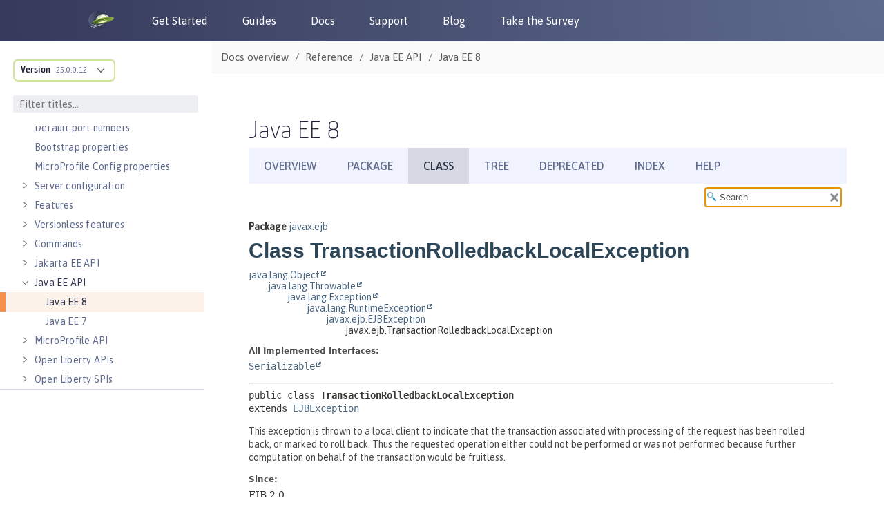

--- FILE ---
content_type: text/html
request_url: https://openliberty.io/docs/modules/reference/liberty-javaee8-javadoc/javax/ejb/TransactionRolledbackLocalException.html
body_size: 2125
content:
<!DOCTYPE HTML>
<html lang="en">
<head>
<!-- Generated by javadoc (17) on Tue Jun 11 12:14:08 IST 2024 -->
<title>TransactionRolledbackLocalException (Java EE 8)</title>
<meta name="viewport" content="width=device-width, initial-scale=1">
<meta http-equiv="Content-Type" content="text/html; charset=utf-8">
<meta name="dc.created" content="2024-06-11">
<meta name="description" content="declaration: package: javax.ejb, class: TransactionRolledbackLocalException">
<meta name="generator" content="javadoc/ClassWriterImpl">
<link rel="stylesheet" type="text/css" href="../../stylesheet.css" title="Style">
<link rel="stylesheet" type="text/css" href="../../script-dir/jquery-ui.min.css" title="Style">
<link rel="stylesheet" type="text/css" href="../../jquery-ui.overrides.css" title="Style">
<script type="text/javascript" src="../../script.js"></script>
<script type="text/javascript" src="../../script-dir/jquery-3.6.1.min.js"></script>
<script type="text/javascript" src="../../script-dir/jquery-ui.min.js"></script>
</head>
<body class="class-declaration-page">
<script type="text/javascript">var pathtoroot = "../../";
loadScripts(document, 'script');</script>
<noscript>
<div>JavaScript is disabled on your browser.</div>
</noscript>
<div class="flex-box">
<header class="flex-header">
<nav role="navigation" aria-label="nav">
<!-- ========= START OF TOP NAVBAR ======= -->
<div class="top-nav" id="navbar-top">
<div class="skip-nav"><a href="#skip-navbar-top" title="Skip navigation links">Skip navigation links</a></div>
<ul id="navbar-top-firstrow" class="nav-list" title="Navigation">
<li><a href="../../index.html">Overview</a></li>
<li><a href="package-summary.html">Package</a></li>
<li class="nav-bar-cell1-rev">Class</li>
<li><a href="package-tree.html">Tree</a></li>
<li><a href="../../deprecated-list.html">Deprecated</a></li>
<li><a href="../../index-all.html">Index</a></li>
<li><a href="../../help-doc.html#class">Help</a></li>
</ul>
</div>
<div class="sub-nav">
<div>
<ul class="sub-nav-list">
<li>Summary:&nbsp;</li>
<li>Nested&nbsp;|&nbsp;</li>
<li>Field&nbsp;|&nbsp;</li>
<li><a href="#constructor-summary">Constr</a>&nbsp;|&nbsp;</li>
<li><a href="#method-summary">Method</a></li>
</ul>
<ul class="sub-nav-list">
<li>Detail:&nbsp;</li>
<li>Field&nbsp;|&nbsp;</li>
<li><a href="#constructor-detail">Constr</a>&nbsp;|&nbsp;</li>
<li>Method</li>
</ul>
</div>
<div class="nav-list-search"><label for="search-input">SEARCH:</label>
<input type="text" id="search-input" value="search" disabled="disabled">
<input type="reset" id="reset-button" value="reset" disabled="disabled">
</div>
</div>
<!-- ========= END OF TOP NAVBAR ========= -->
<span class="skip-nav" id="skip-navbar-top"></span></nav>
</header>
<div class="flex-content">
<main role="main">
<!-- ======== START OF CLASS DATA ======== -->
<div class="header">
<div class="sub-title"><span class="package-label-in-type">Package</span>&nbsp;<a href="package-summary.html">javax.ejb</a></div>
<h1 title="Class TransactionRolledbackLocalException" class="title">Class TransactionRolledbackLocalException</h1>
</div>
<div class="inheritance" title="Inheritance Tree"><a href="https://docs.oracle.com/en/java/javase/17/docs/api/java.base/java/lang/Object.html" title="class or interface in java.lang" class="external-link">java.lang.Object</a>
<div class="inheritance"><a href="https://docs.oracle.com/en/java/javase/17/docs/api/java.base/java/lang/Throwable.html" title="class or interface in java.lang" class="external-link">java.lang.Throwable</a>
<div class="inheritance"><a href="https://docs.oracle.com/en/java/javase/17/docs/api/java.base/java/lang/Exception.html" title="class or interface in java.lang" class="external-link">java.lang.Exception</a>
<div class="inheritance"><a href="https://docs.oracle.com/en/java/javase/17/docs/api/java.base/java/lang/RuntimeException.html" title="class or interface in java.lang" class="external-link">java.lang.RuntimeException</a>
<div class="inheritance"><a href="EJBException.html" title="class in javax.ejb">javax.ejb.EJBException</a>
<div class="inheritance">javax.ejb.TransactionRolledbackLocalException</div>
</div>
</div>
</div>
</div>
</div>
<section class="class-description" id="class-description">
<dl class="notes">
<dt>All Implemented Interfaces:</dt>
<dd><code><a href="https://docs.oracle.com/en/java/javase/17/docs/api/java.base/java/io/Serializable.html" title="class or interface in java.io" class="external-link">Serializable</a></code></dd>
</dl>
<hr>
<div class="type-signature"><span class="modifiers">public class </span><span class="element-name type-name-label">TransactionRolledbackLocalException</span>
<span class="extends-implements">extends <a href="EJBException.html" title="class in javax.ejb">EJBException</a></span></div>
<div class="block">This exception is thrown to a local client to indicate that the
 transaction associated with processing of the request has been
 rolled back, or marked to roll back. Thus the requested operation
 either could not be performed or was not performed because further
 computation on behalf of the transaction would be fruitless.</div>
<dl class="notes">
<dt>Since:</dt>
<dd>EJB 2.0</dd>
<dt>See Also:</dt>
<dd>
<ul class="see-list">
<li><a href="../../serialized-form.html#javax.ejb.TransactionRolledbackLocalException">Serialized Form</a></li>
</ul>
</dd>
</dl>
</section>
<section class="summary">
<ul class="summary-list">
<!-- ======== CONSTRUCTOR SUMMARY ======== -->
<li>
<section class="constructor-summary" id="constructor-summary">
<h2>Constructor Summary</h2>
<div class="caption"><span>Constructors</span></div>
<div class="summary-table two-column-summary">
<div class="table-header col-first">Constructor</div>
<div class="table-header col-last">Description</div>
<div class="col-constructor-name even-row-color"><code><a href="#%3Cinit%3E()" class="member-name-link">TransactionRolledbackLocalException</a>()</code></div>
<div class="col-last even-row-color">
<div class="block">Constructs a TransactionRolledbackLocalException with no detail message.</div>
</div>
<div class="col-constructor-name odd-row-color"><code><a href="#%3Cinit%3E(java.lang.String)" class="member-name-link">TransactionRolledbackLocalException</a><wbr>(<a href="https://docs.oracle.com/en/java/javase/17/docs/api/java.base/java/lang/String.html" title="class or interface in java.lang" class="external-link">String</a>&nbsp;message)</code></div>
<div class="col-last odd-row-color">
<div class="block">Constructs a TransactionRolledbackLocalException with the specified
 detailed message.</div>
</div>
<div class="col-constructor-name even-row-color"><code><a href="#%3Cinit%3E(java.lang.String,java.lang.Exception)" class="member-name-link">TransactionRolledbackLocalException</a><wbr>(<a href="https://docs.oracle.com/en/java/javase/17/docs/api/java.base/java/lang/String.html" title="class or interface in java.lang" class="external-link">String</a>&nbsp;message,
 <a href="https://docs.oracle.com/en/java/javase/17/docs/api/java.base/java/lang/Exception.html" title="class or interface in java.lang" class="external-link">Exception</a>&nbsp;ex)</code></div>
<div class="col-last even-row-color">
<div class="block">Constructs a TransactionRolledbackLocalException with the specified
 detail message and a nested exception.</div>
</div>
</div>
</section>
</li>
<!-- ========== METHOD SUMMARY =========== -->
<li>
<section class="method-summary" id="method-summary">
<h2>Method Summary</h2>
<div class="inherited-list">
<h3 id="methods-inherited-from-class-javax.ejb.EJBException">Methods inherited from class&nbsp;javax.ejb.<a href="EJBException.html" title="class in javax.ejb">EJBException</a></h3>
<code><a href="EJBException.html#getCausedByException()">getCausedByException</a></code></div>
<div class="inherited-list">
<h3 id="methods-inherited-from-class-java.lang.Throwable">Methods inherited from class&nbsp;java.lang.<a href="https://docs.oracle.com/en/java/javase/17/docs/api/java.base/java/lang/Throwable.html" title="class or interface in java.lang" class="external-link">Throwable</a></h3>
<code><a href="https://docs.oracle.com/en/java/javase/17/docs/api/java.base/java/lang/Throwable.html#addSuppressed(java.lang.Throwable)" title="class or interface in java.lang" class="external-link">addSuppressed</a>, <a href="https://docs.oracle.com/en/java/javase/17/docs/api/java.base/java/lang/Throwable.html#fillInStackTrace()" title="class or interface in java.lang" class="external-link">fillInStackTrace</a>, <a href="https://docs.oracle.com/en/java/javase/17/docs/api/java.base/java/lang/Throwable.html#getCause()" title="class or interface in java.lang" class="external-link">getCause</a>, <a href="https://docs.oracle.com/en/java/javase/17/docs/api/java.base/java/lang/Throwable.html#getLocalizedMessage()" title="class or interface in java.lang" class="external-link">getLocalizedMessage</a>, <a href="https://docs.oracle.com/en/java/javase/17/docs/api/java.base/java/lang/Throwable.html#getMessage()" title="class or interface in java.lang" class="external-link">getMessage</a>, <a href="https://docs.oracle.com/en/java/javase/17/docs/api/java.base/java/lang/Throwable.html#getStackTrace()" title="class or interface in java.lang" class="external-link">getStackTrace</a>, <a href="https://docs.oracle.com/en/java/javase/17/docs/api/java.base/java/lang/Throwable.html#getSuppressed()" title="class or interface in java.lang" class="external-link">getSuppressed</a>, <a href="https://docs.oracle.com/en/java/javase/17/docs/api/java.base/java/lang/Throwable.html#initCause(java.lang.Throwable)" title="class or interface in java.lang" class="external-link">initCause</a>, <a href="https://docs.oracle.com/en/java/javase/17/docs/api/java.base/java/lang/Throwable.html#printStackTrace()" title="class or interface in java.lang" class="external-link">printStackTrace</a>, <a href="https://docs.oracle.com/en/java/javase/17/docs/api/java.base/java/lang/Throwable.html#printStackTrace(java.io.PrintStream)" title="class or interface in java.lang" class="external-link">printStackTrace</a>, <a href="https://docs.oracle.com/en/java/javase/17/docs/api/java.base/java/lang/Throwable.html#printStackTrace(java.io.PrintWriter)" title="class or interface in java.lang" class="external-link">printStackTrace</a>, <a href="https://docs.oracle.com/en/java/javase/17/docs/api/java.base/java/lang/Throwable.html#setStackTrace(java.lang.StackTraceElement%5B%5D)" title="class or interface in java.lang" class="external-link">setStackTrace</a>, <a href="https://docs.oracle.com/en/java/javase/17/docs/api/java.base/java/lang/Throwable.html#toString()" title="class or interface in java.lang" class="external-link">toString</a></code></div>
<div class="inherited-list">
<h3 id="methods-inherited-from-class-java.lang.Object">Methods inherited from class&nbsp;java.lang.<a href="https://docs.oracle.com/en/java/javase/17/docs/api/java.base/java/lang/Object.html" title="class or interface in java.lang" class="external-link">Object</a></h3>
<code><a href="https://docs.oracle.com/en/java/javase/17/docs/api/java.base/java/lang/Object.html#clone()" title="class or interface in java.lang" class="external-link">clone</a>, <a href="https://docs.oracle.com/en/java/javase/17/docs/api/java.base/java/lang/Object.html#equals(java.lang.Object)" title="class or interface in java.lang" class="external-link">equals</a>, <a href="https://docs.oracle.com/en/java/javase/17/docs/api/java.base/java/lang/Object.html#finalize()" title="class or interface in java.lang" class="external-link">finalize</a>, <a href="https://docs.oracle.com/en/java/javase/17/docs/api/java.base/java/lang/Object.html#getClass()" title="class or interface in java.lang" class="external-link">getClass</a>, <a href="https://docs.oracle.com/en/java/javase/17/docs/api/java.base/java/lang/Object.html#hashCode()" title="class or interface in java.lang" class="external-link">hashCode</a>, <a href="https://docs.oracle.com/en/java/javase/17/docs/api/java.base/java/lang/Object.html#notify()" title="class or interface in java.lang" class="external-link">notify</a>, <a href="https://docs.oracle.com/en/java/javase/17/docs/api/java.base/java/lang/Object.html#notifyAll()" title="class or interface in java.lang" class="external-link">notifyAll</a>, <a href="https://docs.oracle.com/en/java/javase/17/docs/api/java.base/java/lang/Object.html#wait()" title="class or interface in java.lang" class="external-link">wait</a>, <a href="https://docs.oracle.com/en/java/javase/17/docs/api/java.base/java/lang/Object.html#wait(long)" title="class or interface in java.lang" class="external-link">wait</a>, <a href="https://docs.oracle.com/en/java/javase/17/docs/api/java.base/java/lang/Object.html#wait(long,int)" title="class or interface in java.lang" class="external-link">wait</a></code></div>
</section>
</li>
</ul>
</section>
<section class="details">
<ul class="details-list">
<!-- ========= CONSTRUCTOR DETAIL ======== -->
<li>
<section class="constructor-details" id="constructor-detail">
<h2>Constructor Details</h2>
<ul class="member-list">
<li>
<section class="detail" id="&lt;init&gt;()">
<h3>TransactionRolledbackLocalException</h3>
<div class="member-signature"><span class="modifiers">public</span>&nbsp;<span class="element-name">TransactionRolledbackLocalException</span>()</div>
<div class="block">Constructs a TransactionRolledbackLocalException with no detail message.</div>
</section>
</li>
<li>
<section class="detail" id="&lt;init&gt;(java.lang.String)">
<h3>TransactionRolledbackLocalException</h3>
<div class="member-signature"><span class="modifiers">public</span>&nbsp;<span class="element-name">TransactionRolledbackLocalException</span><wbr><span class="parameters">(<a href="https://docs.oracle.com/en/java/javase/17/docs/api/java.base/java/lang/String.html" title="class or interface in java.lang" class="external-link">String</a>&nbsp;message)</span></div>
<div class="block">Constructs a TransactionRolledbackLocalException with the specified
 detailed message.</div>
</section>
</li>
<li>
<section class="detail" id="&lt;init&gt;(java.lang.String,java.lang.Exception)">
<h3>TransactionRolledbackLocalException</h3>
<div class="member-signature"><span class="modifiers">public</span>&nbsp;<span class="element-name">TransactionRolledbackLocalException</span><wbr><span class="parameters">(<a href="https://docs.oracle.com/en/java/javase/17/docs/api/java.base/java/lang/String.html" title="class or interface in java.lang" class="external-link">String</a>&nbsp;message,
 <a href="https://docs.oracle.com/en/java/javase/17/docs/api/java.base/java/lang/Exception.html" title="class or interface in java.lang" class="external-link">Exception</a>&nbsp;ex)</span></div>
<div class="block">Constructs a TransactionRolledbackLocalException with the specified
 detail message and a nested exception.</div>
</section>
</li>
</ul>
</section>
</li>
</ul>
</section>
<!-- ========= END OF CLASS DATA ========= -->
</main>
</div>
</div>
</body>
</html>


--- FILE ---
content_type: text/html
request_url: https://openliberty.io/docs/modules/reference/liberty-javaee8-javadoc/javax/ejb/TransactionRolledbackLocalException.html
body_size: 1405
content:
<!DOCTYPE HTML>
<html lang="en">
<head>
<!-- Generated by javadoc (17) on Tue Jun 11 12:14:08 IST 2024 -->
<title>TransactionRolledbackLocalException (Java EE 8)</title>
<meta name="viewport" content="width=device-width, initial-scale=1">
<meta http-equiv="Content-Type" content="text/html; charset=utf-8">
<meta name="dc.created" content="2024-06-11">
<meta name="description" content="declaration: package: javax.ejb, class: TransactionRolledbackLocalException">
<meta name="generator" content="javadoc/ClassWriterImpl">
<link rel="stylesheet" type="text/css" href="../../stylesheet.css" title="Style">
<link rel="stylesheet" type="text/css" href="../../script-dir/jquery-ui.min.css" title="Style">
<link rel="stylesheet" type="text/css" href="../../jquery-ui.overrides.css" title="Style">
<script type="text/javascript" src="../../script.js"></script>
<script type="text/javascript" src="../../script-dir/jquery-3.6.1.min.js"></script>
<script type="text/javascript" src="../../script-dir/jquery-ui.min.js"></script>
</head>
<body class="class-declaration-page">
<script type="text/javascript">var pathtoroot = "../../";
loadScripts(document, 'script');</script>
<noscript>
<div>JavaScript is disabled on your browser.</div>
</noscript>
<div class="flex-box">
<header class="flex-header">
<nav role="navigation" aria-label="nav">
<!-- ========= START OF TOP NAVBAR ======= -->
<div class="top-nav" id="navbar-top">
<div class="skip-nav"><a href="#skip-navbar-top" title="Skip navigation links">Skip navigation links</a></div>
<ul id="navbar-top-firstrow" class="nav-list" title="Navigation">
<li><a href="../../index.html">Overview</a></li>
<li><a href="package-summary.html">Package</a></li>
<li class="nav-bar-cell1-rev">Class</li>
<li><a href="package-tree.html">Tree</a></li>
<li><a href="../../deprecated-list.html">Deprecated</a></li>
<li><a href="../../index-all.html">Index</a></li>
<li><a href="../../help-doc.html#class">Help</a></li>
</ul>
</div>
<div class="sub-nav">
<div>
<ul class="sub-nav-list">
<li>Summary:&nbsp;</li>
<li>Nested&nbsp;|&nbsp;</li>
<li>Field&nbsp;|&nbsp;</li>
<li><a href="#constructor-summary">Constr</a>&nbsp;|&nbsp;</li>
<li><a href="#method-summary">Method</a></li>
</ul>
<ul class="sub-nav-list">
<li>Detail:&nbsp;</li>
<li>Field&nbsp;|&nbsp;</li>
<li><a href="#constructor-detail">Constr</a>&nbsp;|&nbsp;</li>
<li>Method</li>
</ul>
</div>
<div class="nav-list-search"><label for="search-input">SEARCH:</label>
<input type="text" id="search-input" value="search" disabled="disabled">
<input type="reset" id="reset-button" value="reset" disabled="disabled">
</div>
</div>
<!-- ========= END OF TOP NAVBAR ========= -->
<span class="skip-nav" id="skip-navbar-top"></span></nav>
</header>
<div class="flex-content">
<main role="main">
<!-- ======== START OF CLASS DATA ======== -->
<div class="header">
<div class="sub-title"><span class="package-label-in-type">Package</span>&nbsp;<a href="package-summary.html">javax.ejb</a></div>
<h1 title="Class TransactionRolledbackLocalException" class="title">Class TransactionRolledbackLocalException</h1>
</div>
<div class="inheritance" title="Inheritance Tree"><a href="https://docs.oracle.com/en/java/javase/17/docs/api/java.base/java/lang/Object.html" title="class or interface in java.lang" class="external-link">java.lang.Object</a>
<div class="inheritance"><a href="https://docs.oracle.com/en/java/javase/17/docs/api/java.base/java/lang/Throwable.html" title="class or interface in java.lang" class="external-link">java.lang.Throwable</a>
<div class="inheritance"><a href="https://docs.oracle.com/en/java/javase/17/docs/api/java.base/java/lang/Exception.html" title="class or interface in java.lang" class="external-link">java.lang.Exception</a>
<div class="inheritance"><a href="https://docs.oracle.com/en/java/javase/17/docs/api/java.base/java/lang/RuntimeException.html" title="class or interface in java.lang" class="external-link">java.lang.RuntimeException</a>
<div class="inheritance"><a href="EJBException.html" title="class in javax.ejb">javax.ejb.EJBException</a>
<div class="inheritance">javax.ejb.TransactionRolledbackLocalException</div>
</div>
</div>
</div>
</div>
</div>
<section class="class-description" id="class-description">
<dl class="notes">
<dt>All Implemented Interfaces:</dt>
<dd><code><a href="https://docs.oracle.com/en/java/javase/17/docs/api/java.base/java/io/Serializable.html" title="class or interface in java.io" class="external-link">Serializable</a></code></dd>
</dl>
<hr>
<div class="type-signature"><span class="modifiers">public class </span><span class="element-name type-name-label">TransactionRolledbackLocalException</span>
<span class="extends-implements">extends <a href="EJBException.html" title="class in javax.ejb">EJBException</a></span></div>
<div class="block">This exception is thrown to a local client to indicate that the
 transaction associated with processing of the request has been
 rolled back, or marked to roll back. Thus the requested operation
 either could not be performed or was not performed because further
 computation on behalf of the transaction would be fruitless.</div>
<dl class="notes">
<dt>Since:</dt>
<dd>EJB 2.0</dd>
<dt>See Also:</dt>
<dd>
<ul class="see-list">
<li><a href="../../serialized-form.html#javax.ejb.TransactionRolledbackLocalException">Serialized Form</a></li>
</ul>
</dd>
</dl>
</section>
<section class="summary">
<ul class="summary-list">
<!-- ======== CONSTRUCTOR SUMMARY ======== -->
<li>
<section class="constructor-summary" id="constructor-summary">
<h2>Constructor Summary</h2>
<div class="caption"><span>Constructors</span></div>
<div class="summary-table two-column-summary">
<div class="table-header col-first">Constructor</div>
<div class="table-header col-last">Description</div>
<div class="col-constructor-name even-row-color"><code><a href="#%3Cinit%3E()" class="member-name-link">TransactionRolledbackLocalException</a>()</code></div>
<div class="col-last even-row-color">
<div class="block">Constructs a TransactionRolledbackLocalException with no detail message.</div>
</div>
<div class="col-constructor-name odd-row-color"><code><a href="#%3Cinit%3E(java.lang.String)" class="member-name-link">TransactionRolledbackLocalException</a><wbr>(<a href="https://docs.oracle.com/en/java/javase/17/docs/api/java.base/java/lang/String.html" title="class or interface in java.lang" class="external-link">String</a>&nbsp;message)</code></div>
<div class="col-last odd-row-color">
<div class="block">Constructs a TransactionRolledbackLocalException with the specified
 detailed message.</div>
</div>
<div class="col-constructor-name even-row-color"><code><a href="#%3Cinit%3E(java.lang.String,java.lang.Exception)" class="member-name-link">TransactionRolledbackLocalException</a><wbr>(<a href="https://docs.oracle.com/en/java/javase/17/docs/api/java.base/java/lang/String.html" title="class or interface in java.lang" class="external-link">String</a>&nbsp;message,
 <a href="https://docs.oracle.com/en/java/javase/17/docs/api/java.base/java/lang/Exception.html" title="class or interface in java.lang" class="external-link">Exception</a>&nbsp;ex)</code></div>
<div class="col-last even-row-color">
<div class="block">Constructs a TransactionRolledbackLocalException with the specified
 detail message and a nested exception.</div>
</div>
</div>
</section>
</li>
<!-- ========== METHOD SUMMARY =========== -->
<li>
<section class="method-summary" id="method-summary">
<h2>Method Summary</h2>
<div class="inherited-list">
<h3 id="methods-inherited-from-class-javax.ejb.EJBException">Methods inherited from class&nbsp;javax.ejb.<a href="EJBException.html" title="class in javax.ejb">EJBException</a></h3>
<code><a href="EJBException.html#getCausedByException()">getCausedByException</a></code></div>
<div class="inherited-list">
<h3 id="methods-inherited-from-class-java.lang.Throwable">Methods inherited from class&nbsp;java.lang.<a href="https://docs.oracle.com/en/java/javase/17/docs/api/java.base/java/lang/Throwable.html" title="class or interface in java.lang" class="external-link">Throwable</a></h3>
<code><a href="https://docs.oracle.com/en/java/javase/17/docs/api/java.base/java/lang/Throwable.html#addSuppressed(java.lang.Throwable)" title="class or interface in java.lang" class="external-link">addSuppressed</a>, <a href="https://docs.oracle.com/en/java/javase/17/docs/api/java.base/java/lang/Throwable.html#fillInStackTrace()" title="class or interface in java.lang" class="external-link">fillInStackTrace</a>, <a href="https://docs.oracle.com/en/java/javase/17/docs/api/java.base/java/lang/Throwable.html#getCause()" title="class or interface in java.lang" class="external-link">getCause</a>, <a href="https://docs.oracle.com/en/java/javase/17/docs/api/java.base/java/lang/Throwable.html#getLocalizedMessage()" title="class or interface in java.lang" class="external-link">getLocalizedMessage</a>, <a href="https://docs.oracle.com/en/java/javase/17/docs/api/java.base/java/lang/Throwable.html#getMessage()" title="class or interface in java.lang" class="external-link">getMessage</a>, <a href="https://docs.oracle.com/en/java/javase/17/docs/api/java.base/java/lang/Throwable.html#getStackTrace()" title="class or interface in java.lang" class="external-link">getStackTrace</a>, <a href="https://docs.oracle.com/en/java/javase/17/docs/api/java.base/java/lang/Throwable.html#getSuppressed()" title="class or interface in java.lang" class="external-link">getSuppressed</a>, <a href="https://docs.oracle.com/en/java/javase/17/docs/api/java.base/java/lang/Throwable.html#initCause(java.lang.Throwable)" title="class or interface in java.lang" class="external-link">initCause</a>, <a href="https://docs.oracle.com/en/java/javase/17/docs/api/java.base/java/lang/Throwable.html#printStackTrace()" title="class or interface in java.lang" class="external-link">printStackTrace</a>, <a href="https://docs.oracle.com/en/java/javase/17/docs/api/java.base/java/lang/Throwable.html#printStackTrace(java.io.PrintStream)" title="class or interface in java.lang" class="external-link">printStackTrace</a>, <a href="https://docs.oracle.com/en/java/javase/17/docs/api/java.base/java/lang/Throwable.html#printStackTrace(java.io.PrintWriter)" title="class or interface in java.lang" class="external-link">printStackTrace</a>, <a href="https://docs.oracle.com/en/java/javase/17/docs/api/java.base/java/lang/Throwable.html#setStackTrace(java.lang.StackTraceElement%5B%5D)" title="class or interface in java.lang" class="external-link">setStackTrace</a>, <a href="https://docs.oracle.com/en/java/javase/17/docs/api/java.base/java/lang/Throwable.html#toString()" title="class or interface in java.lang" class="external-link">toString</a></code></div>
<div class="inherited-list">
<h3 id="methods-inherited-from-class-java.lang.Object">Methods inherited from class&nbsp;java.lang.<a href="https://docs.oracle.com/en/java/javase/17/docs/api/java.base/java/lang/Object.html" title="class or interface in java.lang" class="external-link">Object</a></h3>
<code><a href="https://docs.oracle.com/en/java/javase/17/docs/api/java.base/java/lang/Object.html#clone()" title="class or interface in java.lang" class="external-link">clone</a>, <a href="https://docs.oracle.com/en/java/javase/17/docs/api/java.base/java/lang/Object.html#equals(java.lang.Object)" title="class or interface in java.lang" class="external-link">equals</a>, <a href="https://docs.oracle.com/en/java/javase/17/docs/api/java.base/java/lang/Object.html#finalize()" title="class or interface in java.lang" class="external-link">finalize</a>, <a href="https://docs.oracle.com/en/java/javase/17/docs/api/java.base/java/lang/Object.html#getClass()" title="class or interface in java.lang" class="external-link">getClass</a>, <a href="https://docs.oracle.com/en/java/javase/17/docs/api/java.base/java/lang/Object.html#hashCode()" title="class or interface in java.lang" class="external-link">hashCode</a>, <a href="https://docs.oracle.com/en/java/javase/17/docs/api/java.base/java/lang/Object.html#notify()" title="class or interface in java.lang" class="external-link">notify</a>, <a href="https://docs.oracle.com/en/java/javase/17/docs/api/java.base/java/lang/Object.html#notifyAll()" title="class or interface in java.lang" class="external-link">notifyAll</a>, <a href="https://docs.oracle.com/en/java/javase/17/docs/api/java.base/java/lang/Object.html#wait()" title="class or interface in java.lang" class="external-link">wait</a>, <a href="https://docs.oracle.com/en/java/javase/17/docs/api/java.base/java/lang/Object.html#wait(long)" title="class or interface in java.lang" class="external-link">wait</a>, <a href="https://docs.oracle.com/en/java/javase/17/docs/api/java.base/java/lang/Object.html#wait(long,int)" title="class or interface in java.lang" class="external-link">wait</a></code></div>
</section>
</li>
</ul>
</section>
<section class="details">
<ul class="details-list">
<!-- ========= CONSTRUCTOR DETAIL ======== -->
<li>
<section class="constructor-details" id="constructor-detail">
<h2>Constructor Details</h2>
<ul class="member-list">
<li>
<section class="detail" id="&lt;init&gt;()">
<h3>TransactionRolledbackLocalException</h3>
<div class="member-signature"><span class="modifiers">public</span>&nbsp;<span class="element-name">TransactionRolledbackLocalException</span>()</div>
<div class="block">Constructs a TransactionRolledbackLocalException with no detail message.</div>
</section>
</li>
<li>
<section class="detail" id="&lt;init&gt;(java.lang.String)">
<h3>TransactionRolledbackLocalException</h3>
<div class="member-signature"><span class="modifiers">public</span>&nbsp;<span class="element-name">TransactionRolledbackLocalException</span><wbr><span class="parameters">(<a href="https://docs.oracle.com/en/java/javase/17/docs/api/java.base/java/lang/String.html" title="class or interface in java.lang" class="external-link">String</a>&nbsp;message)</span></div>
<div class="block">Constructs a TransactionRolledbackLocalException with the specified
 detailed message.</div>
</section>
</li>
<li>
<section class="detail" id="&lt;init&gt;(java.lang.String,java.lang.Exception)">
<h3>TransactionRolledbackLocalException</h3>
<div class="member-signature"><span class="modifiers">public</span>&nbsp;<span class="element-name">TransactionRolledbackLocalException</span><wbr><span class="parameters">(<a href="https://docs.oracle.com/en/java/javase/17/docs/api/java.base/java/lang/String.html" title="class or interface in java.lang" class="external-link">String</a>&nbsp;message,
 <a href="https://docs.oracle.com/en/java/javase/17/docs/api/java.base/java/lang/Exception.html" title="class or interface in java.lang" class="external-link">Exception</a>&nbsp;ex)</span></div>
<div class="block">Constructs a TransactionRolledbackLocalException with the specified
 detail message and a nested exception.</div>
</section>
</li>
</ul>
</section>
</li>
</ul>
</section>
<!-- ========= END OF CLASS DATA ========= -->
</main>
</div>
</div>
</body>
</html>


--- FILE ---
content_type: image/svg+xml
request_url: https://openliberty.io/_/img/footer_gitter.svg
body_size: -1023
content:
<svg width="45" height="45" viewBox="0 0 45 45" xmlns="http://www.w3.org/2000/svg"><g fill="none" fill-rule="evenodd"><path d="M15.72 26.637H13V9h2.72v17.637zm5.425-13.475h-2.72V37h2.72V13.162zm5.43 0h-2.72V37h2.72V13.162zM32 13.156h-2.72v13.508H32V13.156z" fill="#5E6B8D" fill-rule="nonzero"/><circle stroke="#5E6B8D" opacity=".2" cx="22.5" cy="22.5" r="21.5"/></g></svg>